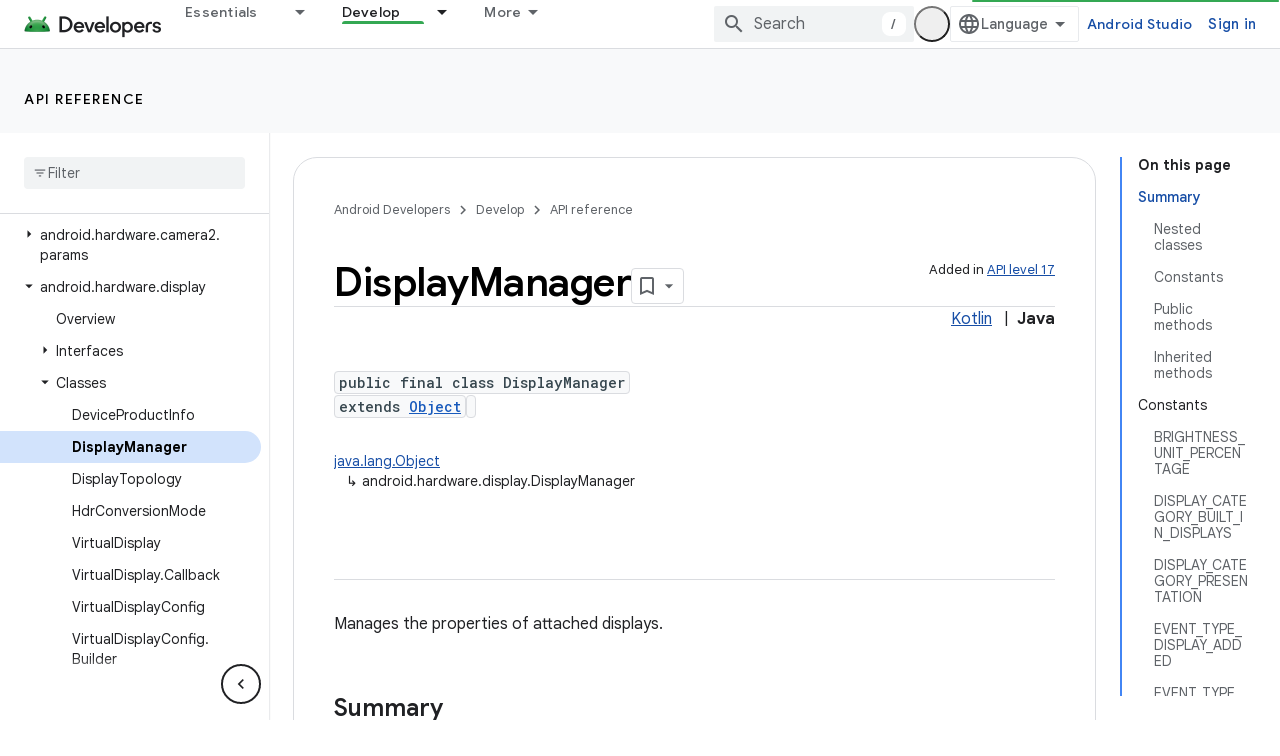

--- FILE ---
content_type: text/html; charset=UTF-8
request_url: https://feedback-pa.clients6.google.com/static/proxy.html?usegapi=1&jsh=m%3B%2F_%2Fscs%2Fabc-static%2F_%2Fjs%2Fk%3Dgapi.lb.en.2kN9-TZiXrM.O%2Fd%3D1%2Frs%3DAHpOoo_B4hu0FeWRuWHfxnZ3V0WubwN7Qw%2Fm%3D__features__
body_size: 75
content:
<!DOCTYPE html>
<html>
<head>
<title></title>
<meta http-equiv="X-UA-Compatible" content="IE=edge" />
<script type="text/javascript" nonce="oa5nHcbiYCuLseHWaiJLNw">
  window['startup'] = function() {
    googleapis.server.init();
  };
</script>
<script type="text/javascript"
  src="https://apis.google.com/js/googleapis.proxy.js?onload=startup" async
  defer nonce="oa5nHcbiYCuLseHWaiJLNw"></script>
</head>
<body>
</body>
</html>


--- FILE ---
content_type: text/javascript
request_url: https://www.gstatic.com/devrel-devsite/prod/v5f5028bd8220352863507a1bacc6e2ea79a725fdb2dd736f205c6da16a3d00d1/android/js/devsite_devsite_feedback_module.js
body_size: -866
content:
(function(_ds){var window=this;var Vsa=function(a){var b=a.projectName,c=a.Uq;const d=a.XB,e=a.Uz,f=a.zz,g=a.WC;a='<devsite-dialog class="devsite-feedback" aria-labelledby="devsite-feedback-dialog-title"><div class="devsite-dialog-contents"><h1 id="devsite-feedback-dialog-title" class="no-link">Send feedback about...</h1><div class="devsite-feedback-items"><a href="#" class="devsite-feedback-item" feedback-type="documentation" data-label="Docs Feedback Image" track-type="feedback" track-name="feedbackDocIcon"><div class="devsite-feedback-item-icon-container devsite-feedback-item-icon-color"><div class="devsite-feedback-item-icon material-icons" aria-hidden="true">description</div></div><div>This page</div><div class="devsite-feedback-item-type">Documentation feedback</div></a>';
f||(c=d?'<div class="devsite-feedback-item-icon material-icons" aria-hidden="true">'+_ds.S(d)+"</div>":c?'<img src="'+_ds.T(_ds.cM(c))+'" loading="lazy" alt="">':"",a+="<a"+(e?' href="'+_ds.T(_ds.bM(e))+'"':' href="#"')+' class="devsite-feedback-item" feedback-type="product" data-label="Product Feedback Image" track-type="feedback" track-name="feedbackProductIcon"><div class="devsite-feedback-item-icon-container '+(d?"devsite-feedback-item-icon-color devsite-theme-primary":"devsite-feedback-item-icon-img")+
'">'+c+"</div><div>"+_ds.S(b)+'</div><div class="devsite-feedback-item-type">',a+="Product feedback</div></a>");a+='</div><div class="devsite-feedback-notice">We appreciate your feedback! Please note that we cannot respond.</div>';g&&(a+='<div class="devsite-feedback-support"><span class="devsite-feedback-support-icon material-icons" aria-hidden="true">help</span><span>',b='Need help? Visit our <a href="'+(_ds.T(_ds.bM(g))+'">support page</a>.'),a+=b,a+="</span></div>");return(0,_ds.R)(a+'<div class="devsite-feedback-buttons"><button class="button-white" data-label="Cancel Feedback Button" track-type="feedback" track-name="cancelFeedbackButton" feedback-cancel>Close</button></div></div></devsite-dialog>')};var Xsa=function(a){a.eventHandler.listen(a,"click",c=>{if(c.target.closest("a")||c.target.closest("button"))a.getAttribute("feedback-type")?z2(a,c,`${a.getAttribute("feedback-type")}`):(c.preventDefault(),c.stopPropagation(),a.j&&(document.body.appendChild(a.j),a.j.open=!0,c={action:"click",category:a.getAttribute("data-category")||"Site-Wide Custom Events",label:a.getAttribute("data-label")},A2(a,c)))});if(a.j){var b=Array.from(a.j.querySelectorAll("[feedback-type]"));for(const d of b)a.eventHandler.listen(d,
"click",async e=>{await Wsa(a,e)});let c;(b=(c=a.j)==null?void 0:c.querySelector("button[feedback-cancel]"))&&a.eventHandler.listen(b,"click",()=>{B2(a);var d;const e=(d=a.j)==null?void 0:d.querySelector("button[feedback-cancel]");d={action:"click",label:e==null?void 0:e.getAttribute("data-label"),category:(e==null?void 0:e.getAttribute("data-category"))||"Site-Wide Custom Events"};A2(a,d)});a.eventHandler.listen(a.j,"devsite-dialog-hide",()=>{let d;(d=a.j)==null||d.remove()})}},z2=async function(a,
b,c){var d=b.Je,e=d.getAttribute("href");e=e==="#"||e===""||!e;c={pageUrl:_ds.C().toString(),context:a.getAttribute("context"),type:c};var f;const g=(f=await Ysa())==null?void 0:_ds.Rga(f);if(g==null?0:g.length)c.Yg=g;a.hasAttribute("rating-type")&&(c.FL=a.getAttribute("rating-type"));a.hasAttribute("rating-category")&&(c.EL=a.getAttribute("rating-category"));f=await _ds.v();f={productId:a.getAttribute("product-id"),locale:f.getLocale(),bucket:a.getAttribute("bucket"),productVersion:a.getAttribute("version"),
callback:()=>void Zsa(),onLoadCallback:()=>void B2(a)};d={action:"click",label:d.getAttribute("data-label"),category:d.getAttribute("data-category")||"Site-Wide Custom Events"};A2(a,d);e&&(b.preventDefault(),b.stopPropagation(),_ds.ZO(f,c))},Wsa=async function(a,b){const c=b.Je.getAttribute("feedback-type")||"";await z2(a,b,c)},B2=function(a){a.j&&(a.j.open=!1,a.j.remove())},Ysa=async function(){await _ds.v();const a=document.querySelector("devsite-analytics");if(!a)return null;await customElements.whenDefined("devsite-analytics");
return a},Zsa=function(){Array.from(document.querySelectorAll('script[src*="www.google.com/tools/feedback/"]')).forEach(a=>{_ds.Hn(a)})},A2=function(a,b){a.dispatchEvent(new CustomEvent("devsite-analytics-observation",{detail:b,bubbles:!0}))},C2=class extends _ds.Vm{constructor(){super(["devsite-analytics","devsite-dialog"]);this.eventHandler=new _ds.u;this.j=null;this.m=!1;_ds.Rm(this,(0,_ds.Ag)`bucket`,(0,_ds.Ag)`context`,(0,_ds.Ag)`product-id`,(0,_ds.Ag)`data-label`,(0,_ds.Ag)`track-metadata-position`,
(0,_ds.Ag)`track-metadata-snippet-file-url`,(0,_ds.Ag)`track-metadata-lang`,(0,_ds.Ag)`track-name`,(0,_ds.Ag)`track-type`,(0,_ds.Ag)`disable`,(0,_ds.Ag)`project-`,(0,_ds.Ag)`feedback-type`)}connectedCallback(){if(!this.m){var a=this.querySelector(".google-feedback"),b=new Map([["data-b","bucket"],["data-context","context"],["data-p","product-id"]]),c=new Map([["data-label","Send Feedback Button"],["track-metadata-position","content"],["track-name","sendFeedbackLink"],["track-type","feedback"]]);if(a){for(const [d,
e]of b.entries()){b=d;const f=e;if(a.hasAttribute(b)){const g=a.getAttribute(b)||"";_ds.Sm(this,f,g);a.removeAttribute(b)}}for(const [d,e]of c.entries())c=d,b=e,a.hasAttribute(c)?(b=a.getAttribute(c)||"",_ds.Sm(this,c,b),a.removeAttribute(c)):_ds.Sm(this,c,b);a.classList.remove("google-feedback")}!this.hasAttribute("project-name")&&(a=document.querySelector('meta[property="og:site_name"]'))&&(a=a.getAttribute("content")||"",_ds.Sm(this,"project-name",a));this.hasAttribute("project-icon")?_ds.Sm(this,
"project-icon",_ds.Do(this.getAttribute("project-icon")||"").href||""):(a=document.querySelector('link[rel="apple-touch-icon"]'))&&_ds.Sm(this,"project-icon",a.getAttribute("href")||"");this.j=_ds.qu(Vsa,{zz:this.hasAttribute("disable-product-feedback"),Uz:this.getAttribute("project-feedback-url"),Uq:this.getAttribute("project-icon"),XB:this.getAttribute("project-icon-name"),projectName:this.getAttribute("project-name")||"",WC:this.getAttribute("project-support-url")});this.m=!0}Xsa(this)}disconnectedCallback(){_ds.D(this.eventHandler)}};
C2.prototype.disconnectedCallback=C2.prototype.disconnectedCallback;C2.prototype.connectedCallback=C2.prototype.connectedCallback;try{customElements.define("devsite-feedback",C2)}catch(a){console.warn("Unrecognized DevSite custom element - DevsiteFeedback",a)};})(_ds_www);


--- FILE ---
content_type: text/javascript
request_url: https://www.gstatic.com/devrel-devsite/prod/v5f5028bd8220352863507a1bacc6e2ea79a725fdb2dd736f205c6da16a3d00d1/android/js/devsite_devsite_appearance_selector_module.js
body_size: -866
content:
(function(_ds){var window=this;var lpa=_ds.bN([':host{display:block;position:relative;z-index:10}:is(button,input,ul,li){all:unset}.toggle,label{cursor:pointer}.toggle{border-radius:18px;color:var(--devsite-appearance-selector-toggle-color,var(--devsite-secondary-text-color));display:grid;height:36px;place-content:center;visibility:visible;width:36px}.toggle:is(:hover,:focus){background:var(--devsite-appearance-selector-toggle-background-hover,var(--devsite-header-link-background-hover,var(--devsite-background-3)))}.menu{background:var(--devsite-appearance-selector-menu-background,var(--devsite-background-1));border:var(--devsite-list-border,var(--devsite-secondary-border));border-radius:var(--devsite-list-border-radius,2px);box-shadow:0 1px 2px 0 var(--devsite-elevation-key-shadow-color),0 2px 6px 2px var(--devsite-elevation-ambient-shadow-color);left:0;list-style:none;padding:8px 0;position:absolute;top:36px;-webkit-transform:var(--devsite-appearance-selector-menu-transform);transform:var(--devsite-appearance-selector-menu-transform)}[hidden]{display:none}label{-webkit-box-align:center;-moz-box-align:center;-ms-flex-align:center;-webkit-align-items:center;align-items:center;color:var(--devsite-appearance-selector-menu-color,var(--devsite-secondary-text-color));display:-webkit-box;display:-webkit-flex;display:-moz-box;display:-ms-flexbox;display:flex;font-size:14px;outline:0;padding-block:12px;padding-inline:16px;white-space:nowrap}input:focus+label,label:hover{background:var(--devsite-appearance-selector-menu-background-hover,var(--devsite-background-3))}input:checked+label,input:checked+label:before{background:var(--devsite-appearance-selector-menu-background-selected,var(--devsite-item-background-selected,var(--devsite-background-3)));font-weight:var(--devsite-item-font-weight-selected,500)}label:before{color:var(--devsite-appearance-selector-menu-color,var(--devsite-secondary-text-color));margin-inline:0 8px}:is([data-appearance],[for]):before{-webkit-font-feature-settings:"liga";-moz-font-feature-settings:"liga";font-feature-settings:"liga";-moz-osx-font-smoothing:grayscale;-webkit-font-smoothing:antialiased;text-rendering:optimizeLegibility;word-wrap:normal;font:normal normal normal 24px/24px Material Icons;text-transform:none}:is([data-appearance=dark],[for=dark]):before{content:"dark_mode"}:is([data-appearance=light],[for=light]):before{content:"light_mode"}:is([data-appearance=device],[for=device]):before{content:"brightness_medium"}']);var y_=[{label:"Light theme",value:"light"},{label:"Dark theme",value:"dark"},{label:"Device default",value:"device"}],mpa=async function(){return await (await _ds.v()).getStorage().get("devsite-appearance-cookie","")},z_=function(a){_ds.br(a.o,a.preference);a.dispatchEvent(new CustomEvent("devsite-appearance-updated",{detail:{preference:a.preference},bubbles:!0}))},A_=async function(a,b){const c=b.label;b=b.value;if(a.label!==c||a.preference!==b)a.label=c,a.preference=b,z_(a),await (await _ds.v()).getStorage().set("devsite-appearance-cookie",
"",a.preference),a.Ba({category:"Site-Wide Custom Events",label:"Appearance selector",action:`change to ${a.preference} preference`}),a.open=!1},npa=function(a){const b=e=>{e.target!==a&&(a.open=!1,d())};a.eventHandler.listen(document.body,"click",b);const c=e=>{e.key==="Escape"&&(a.open=!1,a.toggle.focus(),d())};a.eventHandler.listen(document.body,"keydown",c);const d=()=>{a.eventHandler.unlisten(document.body,"click",b);a.eventHandler.unlisten(document.body,"keydown",c)}},B_=class extends _ds.PN{static get styles(){return lpa}constructor(){super();
this.o=new _ds.cr;this.eventHandler=new _ds.u;this.ma=[];this.label="";this.open=!1;this.preference="light";this.ma=y_.map(a=>a.value)}connectedCallback(){super.connectedCallback();_ds.$q(this.o)}disconnectedCallback(){super.disconnectedCallback();_ds.D(this.eventHandler);_ds.D(this.o.eventHandler)}async m(){let a=await mpa(),b;((b=this.ma)==null?0:b.includes(a))||(a="light");this.preference=a;this.eventHandler.listen(document.body,"devsite-content-updated",()=>{_ds.br(this.o,this.preference)});let c;
this.label=((c=y_.find(d=>d.value===this.preference))==null?void 0:c.label)||"Light theme";z_(this)}async ea(){if(this.open=!this.open){await this.j;const b=this.De.querySelector(".menu");if(b){b.style.setProperty("--devsite-appearance-selector-menu-transform","translate3d(0, 0, 0)");const {x:d,width:e}=b.getBoundingClientRect();var a=document.documentElement.getAttribute("dir")==="rtl";const f=this.De.querySelector(".toggle");if(f){let g=0;a&&d<0?g=Math.abs(d)+e+((f==null?void 0:f.getBoundingClientRect().x)||
0):!a&&window.innerWidth-(d+e)<0&&(a=(f==null?void 0:f.getBoundingClientRect().x)+(f==null?void 0:f.getBoundingClientRect().width),g=d+e-a);b.style.setProperty("--devsite-appearance-selector-menu-transform",`translate3d(-${g}px, 0, 0)`)}}let c;(c=this.De.querySelector("[checked]"))==null||c.focus();npa(this)}}render(){const a=`${"Appearance"}: ${this.label}`;return(0,_ds.N)` <button
        type="button"
        aria-controls="menu"
        aria-haspopup="true"
        aria-label="${a}"
        class="toggle"
        data-appearance="${this.preference}"
        data-title="${a}"
        @click="${this.ea}"></button>
      <ul class="menu" role="dialog" id="menu" ?hidden=${!this.open}>
        ${y_.map(b=>{const c=b.value;return(0,_ds.N)` <li>
            <label
              for="${c}"
              @click="${()=>void A_(this,b)}">
              <input
                type="radio"
                name="appearance"
                id="${c}"
                value="${c}"
                @keydown="${d=>{d.key==="Enter"&&A_(this,b)}}"
                ?checked="${c===this.preference}" />
              ${b.label}
            </label>
          </li>`})}
      </ul>`}};_ds.w([_ds.J(),_ds.x("design:type",Object)],B_.prototype,"label",void 0);_ds.w([_ds.J(),_ds.x("design:type",Object)],B_.prototype,"open",void 0);_ds.w([_ds.J(),_ds.x("design:type",Object)],B_.prototype,"preference",void 0);_ds.w([_ds.Su("button"),_ds.x("design:type",HTMLButtonElement)],B_.prototype,"toggle",void 0);try{customElements.define("devsite-appearance-selector",B_)}catch(a){console.warn("Unrecognized DevSite custom element - DevsiteAppearanceSelector",a)};})(_ds_www);
